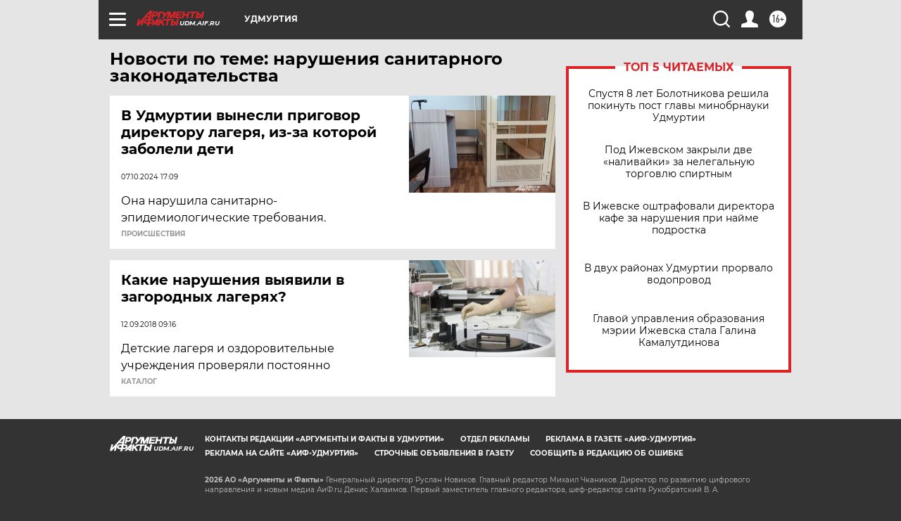

--- FILE ---
content_type: text/html
request_url: https://tns-counter.ru/nc01a**R%3Eundefined*aif_ru/ru/UTF-8/tmsec=aif_ru/522050970***
body_size: -72
content:
0E876D23697456E0X1769232096:0E876D23697456E0X1769232096